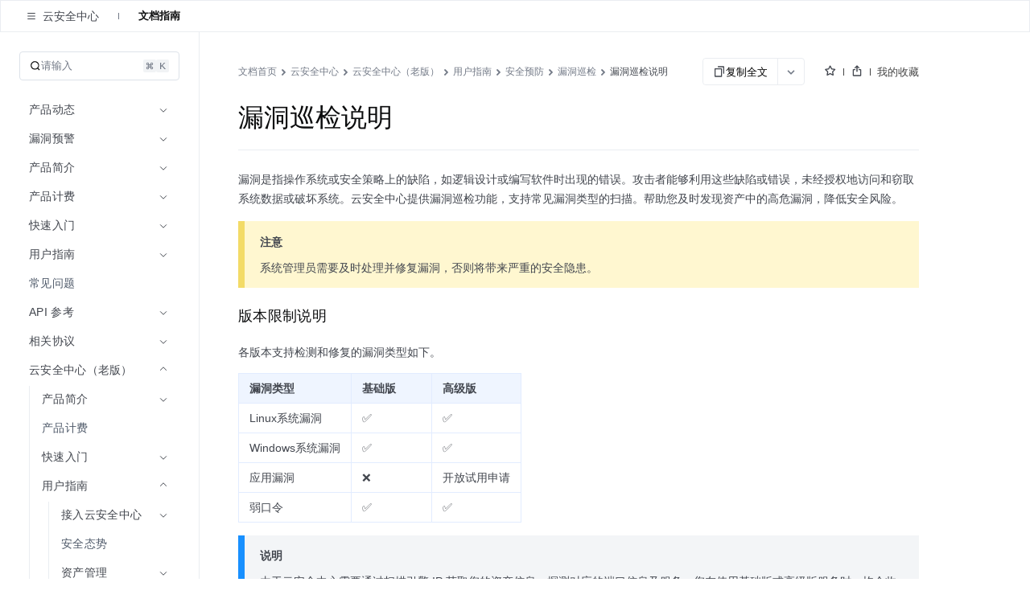

--- FILE ---
content_type: image/svg+xml
request_url: https://lf3-static.bytednsdoc.com/obj/eden-cn/shayvw_lmjsvc/ljhwZthlaukjlkulzlp/logo-theme-light.svg
body_size: 4585
content:
<?xml version="1.0" encoding="UTF-8"?>
<svg id="_图层_2" data-name="图层 2" xmlns="http://www.w3.org/2000/svg" viewBox="0 0 351.54 75">
  <defs>
    <style>
      .cls-1 {
        fill-rule: evenodd;
      }

      .cls-1, .cls-2 {
        fill: #1c2633;
      }

      .cls-3 {
        fill: #00dcff;
      }

      .cls-4 {
        fill: #006aff;
      }
    </style>
  </defs>
  <g id="_图层_4" data-name="图层 4">
    <g>
      <g>
        <path class="cls-1" d="M223.94,17.38h-5.57c-.52,0-.94.42-.94.94v44.58h-14.57V10.34c0-.52-.42-.94-.94-.94h-5.62c-.52,0-.94.42-.94.94v52.55h-14.58V18.31c0-.52-.42-.94-.94-.94h-5.58c-.52,0-.94.42-.94.94v50.72c0,.72.59,1.31,1.31,1.31h48.92c.72,0,1.31-.59,1.31-1.31V18.31c0-.52-.42-.94-.94-.94Z"/>
        <g>
          <rect class="cls-2" x="278.35" y="9.41" width="7.5" height="60.94" rx=".94" ry=".94"/>
          <path class="cls-1" d="M263.77,9.41h-27.89c-.52,0-.94.42-.94.94v5.58c0,.52.42.94.94.94h21.04c.18,0,.33.15.33.33v8.02c0,.18-.15.33-.33.33h-20.21c-.49,0-.9.38-.94.87l-1.44,21.18c-.02.36.25.67.61.7.01,0,.03,0,.04,0h21.93c.18,0,.33.15.33.33v11.49c0,1.45-1.17,2.63-2.62,2.63h-16.13c-.52,0-.94.42-.94.94v5.72c0,.52.42.94.94.94h18.33c4.35,0,7.87-3.53,7.87-7.88v-20.69c0-.52-.42-.94-.94-.94h-21.32c-.36,0-.66-.29-.66-.66,0-.02,0-.04,0-.05l.55-6.53c.03-.34.31-.6.65-.6h20.77c.52,0,.94-.42.94-.94V10.34c0-.52-.42-.94-.94-.94Z"/>
        </g>
        <g>
          <path class="cls-1" d="M163.38,62.52c-8.92-.57-23.95-12.42-23.65-30.08V10.34c0-.52-.42-.94-.94-.94h-5.79c-.52,0-.94.42-.94.94v22.1c.31,17.66-14.8,29.51-23.72,30.08-.37.02-.66.32-.66.69v6.43c0,.4.32.72.71.7,6.67-.41,14.25-4.09,19.96-9.74,2.54-2.51,5.33-5.99,7.5-10.55,2.17,4.56,4.95,8.03,7.5,10.55,5.72,5.65,13.29,9.33,19.96,9.74.39.02.71-.3.71-.7v-6.43c0-.37-.29-.67-.66-.69Z"/>
          <path class="cls-1" d="M151.52,38.96h7.07c.35,0,.64-.27.69-.63,1.37-11.03,1.76-17.99,1.87-21.06.01-.4-.3-.73-.69-.73h-7.02c-.37,0-.68.3-.69.68-.11,3.03-.51,9.99-1.9,20.93-.05.43.27.81.68.81Z"/>
          <path class="cls-1" d="M112.82,39.3h7.3c.43,0,.76-.39.71-.82-1.44-11.11-1.85-18.17-1.97-21.25-.01-.39-.33-.69-.71-.69h-7.25c-.4,0-.73.34-.71.75.11,3.11.51,10.18,1.93,21.38.05.36.35.64.71.64Z"/>
        </g>
        <g>
          <path class="cls-1" d="M297.59,16.47h3.47v.77c0,.2.15.37.34.37h6.48c.19,0,.34-.17.34-.37v-.77h5.5v.77c0,.2.15.37.34.37h6.48c.19,0,.34-.17.34-.37v-.77h3.63c.19,0,.34-.15.34-.34v-4.84c0-.19-.15-.34-.34-.34h-3.63v-1.18c0-.2-.15-.37-.34-.37h-6.48c-.19,0-.34.17-.34.37v1.18h-5.5v-1.18c0-.2-.15-.37-.34-.37h-6.48c-.19,0-.34.17-.34.37v1.18h-3.47c-.19,0-.34.15-.34.34v4.84c0,.19.15.34.34.34Z"/>
          <path class="cls-1" d="M297.21,27.85c.95-.09,1.85-.29,2.69-.59v8.81c0,.37.3.67.67.67h15.07s.06-.01.09-.02v3.17c0,.18.15.33.33.33h5.72c1.52,0,2.74-1.23,2.74-2.75v-17.22c0-.37-.3-.67-.67-.67h-17.59c.08-.42.15-.86.19-1.31.02-.2-.14-.37-.34-.37h-5.64c-.17,0-.31.13-.34.3-.38,2.93-2.01,3.27-2.98,3.35-.17.01-.32.17-.32.34v5.6c0,.2.17.36.37.34ZM311.03,32.36c0,.19-.15.34-.34.34h-5.16c-.19,0-.34-.15-.34-.34v-2.31c0-.19.15-.34.34-.34h5.16c.19,0,.34.15.34.34v2.31ZM317.88,24.36c.18,0,.33.15.33.33v9.66c0,.18-.15.33-.33.33h-1.56v-8.36c0-.37-.3-.67-.67-.67h-12.92c.48-.39.93-.82,1.33-1.3h13.82Z"/>
          <path class="cls-1" d="M325.67,33.44l.07,5.96c0,.2.17.37.37.36,4.86-.1,8.74-.99,11.93-2.65,3.43,1.88,7.62,2.9,12.47,2.89.19,0,.35-.17.35-.37v-5.84c0-.2-.15-.35-.34-.35-2.32,0-4.61-.31-6.72-1,4.17-5.01,4.48-11.07,4.45-14.23h2.8c.19,0,.34-.15.34-.34v-5.26c0-.19-.15-.34-.34-.34h-14.07c.18-.81.3-1.65.32-2.52,0-.19-.15-.35-.34-.35h-5.83c-.18,0-.32.14-.33.32-.14,2.83-2.16,5.06-4.82,5.42-.17.02-.3.16-.3.33v5.84c0,.2.16.35.36.34,3.01-.2,5.69-1.47,7.68-3.46h8c.03,2.54-.2,7.09-3.33,10.41-.11.12-.24.22-.35.33-1.7-1.71-3-3.97-3.7-6.89-.04-.16-.17-.27-.33-.27h-5.81c-.22,0-.38.2-.35.42.68,3.91,2.17,7.29,4.37,10.03-1.76.5-3.78.78-6.19.83-.19,0-.35.16-.35.36Z"/>
          <path class="cls-1" d="M351.21,56.18h-22.8v-2.58h20.03c.18,0,.33-.15.33-.33v-4.22c0-.18-.15-.33-.33-.33h-20.03v-2.64h20.86c.18,0,.33-.15.33-.33v-4.22c0-.18-.15-.33-.33-.33h-50.15c-.18,0-.33.15-.33.33v4.22c0,.18.15.33.33.33h20.86v2.64h-20.03c-.18,0-.33.15-.33.33v4.22c0,.18.15.33.33.33h20.03v2.58h-22.8c-.18,0-.33.15-.33.33v4.22c0,.18.15.33.33.33h22.8v3.38c0,.37-.28.67-.65.67h-5.85c-.36,0-.66.29-.66.66v3.91c0,.36.29.66.66.66h9.7c2.9,0,5.22-2.35,5.22-5.25v-4.02h22.8c.18,0,.33-.15.33-.33v-4.22c0-.18-.15-.33-.33-.33Z"/>
        </g>
      </g>
      <g>
        <path class="cls-3" d="M34.82,28.93l-14.97,46.07h32.16l-14.97-46.07c-.35-1.08-1.88-1.08-2.23,0Z"/>
        <path class="cls-3" d="M12.83,42.36c-.35-1.08-1.88-1.08-2.23,0L0,75h9.42l7.01-21.57-3.59-11.06Z"/>
        <path class="cls-4" d="M29.52,20c-.35-1.08-1.88-1.08-2.23,0l-17.87,55h10.43l13.77-42.37-4.1-12.63Z"/>
        <path class="cls-3" d="M71.73,36.43c-.35-1.08-1.88-1.08-2.23,0l-3.55,10.94,8.98,27.63h9.34l-12.53-38.57Z"/>
        <path class="cls-4" d="M50.82.81c-.35-1.08-1.88-1.08-2.23,0l-10.34,31.82,13.77,42.37h22.9L50.82.81Z"/>
      </g>
    </g>
  </g>
</svg>